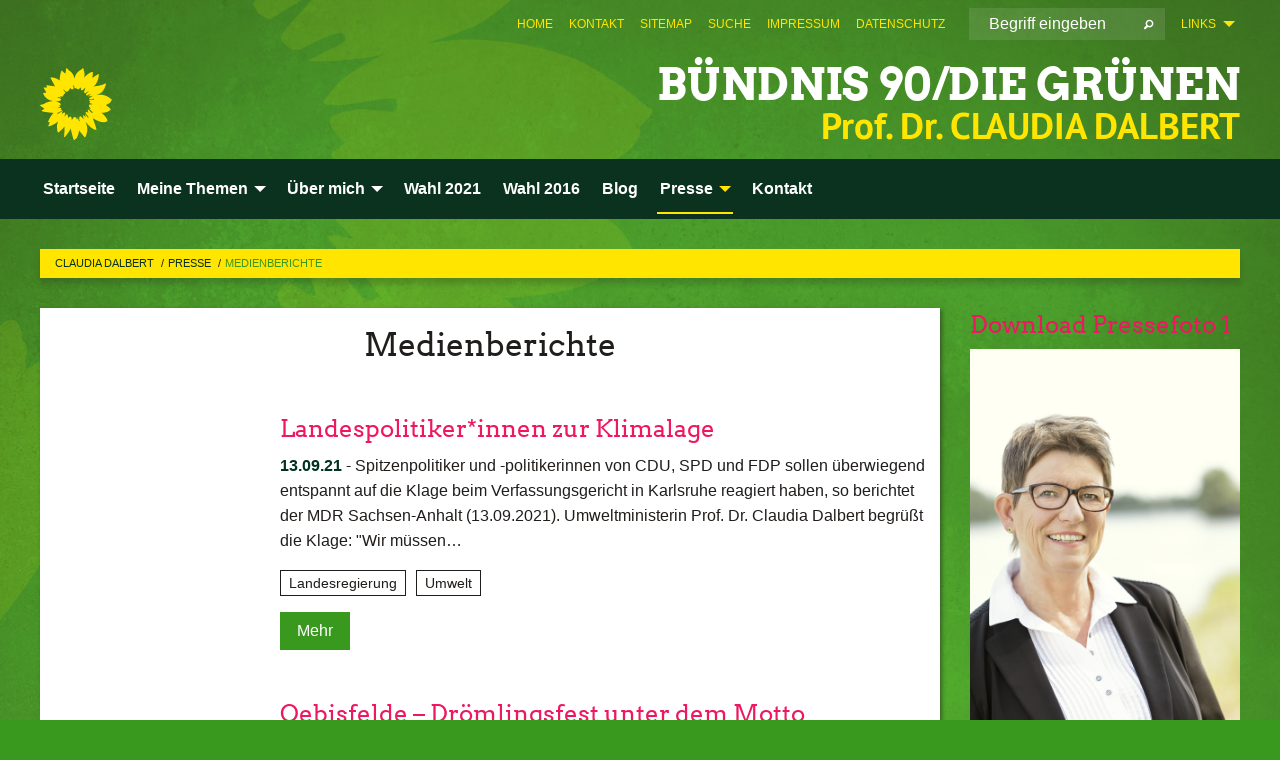

--- FILE ---
content_type: text/html; charset=utf-8
request_url: https://claudia-dalbert.de/presse/medienberichte/
body_size: 11767
content:
<!DOCTYPE html>
<html lang="de" class="no-js">
<head>

<meta charset="utf-8">
<!-- 
	TYPO3 GRÜNE is Open Source. See @ https://typo3-gruene.de. Developed by die-netzmacher.de and verdigado eG.

	This website is powered by TYPO3 - inspiring people to share!
	TYPO3 is a free open source Content Management Framework initially created by Kasper Skaarhoj and licensed under GNU/GPL.
	TYPO3 is copyright 1998-2026 of Kasper Skaarhoj. Extensions are copyright of their respective owners.
	Information and contribution at https://typo3.org/
-->


<link rel="shortcut icon" href="/typo3conf/ext/startgreen/Resources/Public/Css/buendnis-90-die-gruenen.ico" type="image/vnd.microsoft.icon">

<meta name="generator" content="TYPO3 CMS" />
<meta name="viewport" content="width=device-width, initial-scale=1.0" />
<meta name="twitter:card" content="summary" />

<link rel="stylesheet" type="text/css" href="/typo3temp/assets/compressed/merged-adf848e3db8a6cefcac8d6ec9b0a4900-804c1c0754dd6a29854e3a21786f4533.css?1764233028" media="all">
<link rel="stylesheet" type="text/css" href="/typo3temp/assets/compressed/2a1df348cd-bb560c40fe43101ed1242ef3cb16614e.css?1764233028" media="all">
<link rel="stylesheet" type="text/css" href="/typo3temp/assets/compressed/merged-6675afc5164493052fd4f5228f34e971-bda429dbda4bd052bfdbc953f17ef8cd.css?1764233032" media="all">
<link rel="stylesheet" type="text/css" href="/typo3temp/assets/compressed/merged-1ba18b692853e40a7c8bb780f22dce6d-f9e3b2d84d93f6fcf56c115a7ed9bcdd.css?1764233028" media="screen">
<link media="all" href="/typo3conf/ext/iconpack_fontawesome/Resources/Public/Vendor/fontawesome-free-6.7.2-web/css/fontawesome.min.css?1764232989" rel="stylesheet" type="text/css" >
<link media="all" href="/typo3conf/ext/iconpack_fontawesome/Resources/Public/Vendor/fontawesome-free-6.7.2-web/css/brands.min.css?1764232989" rel="stylesheet" type="text/css" >
<link media="all" href="/typo3conf/ext/iconpack/Resources/Public/Css/IconpackTransforms.min.css?1764232988" rel="stylesheet" type="text/css" >
<link media="all" href="/typo3conf/ext/iconpack_fontawesome/Resources/Public/Vendor/fontawesome-free-6.7.2-web/css/solid.min.css?1764232989" rel="stylesheet" type="text/css" >
<link media="all" href="/typo3conf/ext/iconpack_fontawesome/Resources/Public/Vendor/fontawesome-free-6.7.2-web/css/regular.min.css?1764232989" rel="stylesheet" type="text/css" >



<script src="/typo3temp/assets/compressed/merged-f3895373cb1973919102fde3e74a7ba4-f12dea195c88bd30a13ff3d121c1f12c.js?1764233029"></script>


<meta name="viewport" content="width=device-width, initial-scale=1.0" />
<!-- Tags added by EXT:seo_dynamic_tag -->
<title>Medienberichte – Claudia Dalbert</title>

<link rel="canonical" href="https://claudia-dalbert.de/presse/medienberichte"/>
</head>
<body id="bodyId-177544" class= "start__mixed_05_02_r layout-0 theme-2017007">
<!--[if lt IE 9]>
              <p class="browsehappy">You are using an <strong>outdated</strong> browser. Please <a href="http://browsehappy.com/">upgrade your browser</a> to improve your experience.</p>
            <![endif]-->
    <div id="startBox01" class="mixed">
  
  

    <div class="siteLineTop siteLineTopNavigation"><div class="siteLine container"><ul class="dropdown menu" data-dropdown-menu>
                    <li><a href="#">Links</a><ul class = "menu" ><li class="is-submenu-item is-dropdown-submenu-item"><a href="http://www.gruene-fraktion-sachsen-anhalt.de" target="_blank" rel="noreferrer">gruene-fraktion-sachsen-anhalt.de</a></li><li class="is-submenu-item is-dropdown-submenu-item"><a href="http://www.gruene-sachsen-anhalt.de" target="_blank" rel="noreferrer">gruene-sachsen-anhalt.de</a></li><li class="is-submenu-item is-dropdown-submenu-item"><a href="http://www.gruenejugend-lsa.de" target="_blank" rel="noreferrer">gruenejugend-lsa.de</a></li><li class="is-submenu-item is-dropdown-submenu-item"><a href="http://www.gruene-in-halle.de" target="_blank" rel="noreferrer">gruene-in-halle.de</a></li></ul></li>
                </ul>
		
			
				

    <form method="post" id="siteLineTopSearch" action="/meta-navigation/top/suche?tx__%5Baction%5D=&amp;tx__%5Bcontroller%5D=&amp;cHash=5632d7c1730a41e797f2b6b2d9e838ff">
<div>
<input type="hidden" name="__referrer[@extension]" value="" />
<input type="hidden" name="__referrer[@controller]" value="Standard" />
<input type="hidden" name="__referrer[@action]" value="searchbox" />
<input type="hidden" name="__referrer[arguments]" value="YTowOnt9695cb50dcaf552857aeb87f82ecc585fbfd935c9" />
<input type="hidden" name="__referrer[@request]" value="{&quot;@extension&quot;:null,&quot;@controller&quot;:&quot;Standard&quot;,&quot;@action&quot;:&quot;searchbox&quot;}395d39b5d95634f04b5bced5f513e5b3bdbf4747" />
<input type="hidden" name="__trustedProperties" value="{&quot;Query&quot;:1}295f3081fd33d6e8ed77dffce813704c167e7794" />
</div>

      
      <input placeholder="Begriff eingeben" type="text" name="Query" />
			<a class="siteLineTopSearchIcon" href="#" onclick="$(this).closest('form').submit()">
				<i class="fi-magnifying-glass"></i>
			</a>
		</form>
	
			
		
	
<ul class="side-nav vertical right" role="menu"><li role="menuitem"><a href="/startseite" title="Home">Home</a></li><li role="menuitem"><a href="/kontakt" title="Kontakt">Kontakt</a></li><li role="menuitem"><a href="/meta-navigation/top/sitemap" title="Sitemap">Sitemap</a></li><li role="menuitem"><a href="/meta-navigation/top/suche" title="Suche">Suche</a></li><li role="menuitem"><a href="/meta-navigation/top/impressum" title="Impressum">Impressum</a></li><li role="menuitem"><a href="/meta-navigation/top/datenschutz" title="Datenschutz">Datenschutz</a></li></ul>


</div></div>

<div class="header-wrapper">
  <div class="green-division logo-with-text"><div class="green-division-content container"><!-- start.structure.header.main.default.20.20.default //--><div class="logo"><a href="/startseite" title="BÜNDNIS 90/DIE GRÜNEN" class="icon-die-gruenen"><svg viewBox="0 0 16 16"><path d="M15.992 7.05153 C15.9857 7.00995 15.8807 6.97251 15.8107 6.91456 C15.5721 6.71562 14.7198 5.87686 13.0422 5.93118 C12.8299 5.93794 12.6363 5.95805 12.46 5.98797 C12.8173 5.87216 13.0022 5.80273 13.11 5.75996 C13.2399 5.70822 14.0961 5.4148 14.5568 3.91077 C14.5961 3.78247 14.7072 3.4724 14.6794 3.44884 C14.6454 3.41993 14.3574 3.47148 14.0664 3.64844 C13.7745 3.82596 12.7938 3.98077 12.6774 3.99936 C12.609 4.01034 12.321 3.96709 11.8909 4.193 C12.3756 3.69522 12.8899 2.98775 13.0281 1.99416 C13.0941 1.51777 13.0661 1.32364 13.0456 1.3249 C13.017 1.32697 13.0007 1.32725 12.9653 1.33769 C12.8572 1.36973 12.7478 1.46073 12.3911 1.69946 C12.0341 1.938 11.6559 2.20231 11.6559 2.20231 C11.6559 2.20231 11.7855 0.905189 11.7452 0.874878 C11.7057 0.845574 10.9691 0.852536 9.83867 2.11152 C9.83867 2.11152 9.96713 1.03314 9.75509 0.626385 C9.75509 0.626385 9.6964 0.332012 9.65024 0.178169 C9.62708 0.101187 9.56684 0.0198406 9.55685 0.0268305 C9.54504 0.0349805 9.44501 0.0516162 9.28439 0.235829 C9.03502 0.521414 7.87593 0.871034 7.68405 2.37074 C7.53884 1.76551 7.23059 0.956194 6.46987 0.546196 C6.0403 0.125606 5.84917 0 5.82712 0.010836 C5.80778 0.0206342 5.81615 0.207686 5.75086 0.628856 C5.67749 1.10094 5.61167 1.25033 5.61167 1.25033 C5.61167 1.25033 4.81455 0.549188 4.79382 0.528614 C4.75637 0.491712 4.27036 2.03107 4.41295 2.79966 C4.41295 2.79966 4.16064 2.60403 3.70159 2.36839 C3.18027 2.10057 2.30328 2.05423 2.30944 2.09553 C2.31995 2.16497 3.04944 3.5904 3.35659 4.09102 C3.35659 4.09102 1.3911 3.75327 1.42538 3.87619 C1.43673 3.91661 1.48374 3.99381 1.56136 4.32188 C1.56136 4.32188 0.789964 4.30504 0.800005 4.36895 C0.811056 4.44035 1.38478 5.38858 1.42889 5.44027 C1.42889 5.44027 0.832084 5.55563 0.706081 5.5625 C0.620706 5.56726 1.10475 6.90371 2.43158 7.23742 C2.63209 7.28784 2.82609 7.32532 3.01101 7.35116 C2.57604 7.34288 2.09499 7.43363 1.54222 7.63856 C1.54222 7.63856 1.22206 7.76314 1.05293 7.89713 C0.88358 8.03172 0.0414514 8.1733 0 8.29598 C0.0196574 8.38622 1.02869 9.07656 1.02869 9.07656 C1.02869 9.07656 0.437654 9.36533 0.396996 9.41957 C0.369159 9.45737 0.346631 9.49098 0.354019 9.50161 C0.36098 9.51179 0.400871 9.55894 0.503217 9.62272 C0.739596 9.76953 2.84368 9.98939 2.97328 9.93743 C3.10261 9.886 1.83028 11.3159 1.81065 12.0365 C1.81065 12.0365 2.01901 12.0514 2.13675 12.0611 C2.22697 12.0683 1.75318 12.9624 1.83901 12.9588 C2.41073 12.9348 3.35903 12.3816 3.53696 12.2541 C3.71476 12.1273 3.95794 11.9386 4.02298 11.8772 C4.08873 11.8157 3.60811 12.6746 3.80479 13.4301 C3.80479 13.4301 3.86728 14.0164 3.8707 14.1349 C3.87368 14.2528 4.04047 14.2533 4.03888 14.3321 C4.03728 14.4288 4.50232 13.965 4.72273 13.7865 C4.94308 13.6085 5.24252 13.2644 5.38739 13.0372 C5.53202 12.8109 5.40314 14.8132 5.34421 15.1983 C5.32511 15.3229 5.35347 15.3359 5.37328 15.3772 C5.37918 15.39 5.58492 15.2205 5.65011 15.1772 C5.74719 15.1126 6.75071 13.7631 6.814 13.4255 C6.814 13.4255 7.34912 15.7767 7.53065 16.0286 C7.56995 16.083 7.60274 16.144 7.62999 16.1016 C7.68326 16.0178 7.76314 15.798 7.82338 15.7798 C7.90067 15.7566 8.1267 15.7281 8.24545 15.393 C8.36449 15.0578 8.57838 14.7304 8.67876 13.8599 C8.67876 13.8599 9.8165 15.3106 9.96432 15.4456 C10.023 15.4993 10.3323 14.985 10.4682 14.159 C10.6048 13.3326 10.3113 12.2225 10.1259 12.1845 C10.1259 12.1845 10.0484 12.0625 10.264 12.1397 C10.3868 12.1839 10.8603 13.0056 11.9522 13.6296 C12.136 13.7346 12.5268 13.7364 12.5291 13.7295 C12.6169 13.4843 11.7599 11.242 11.7599 11.242 C11.7599 11.242 11.7812 11.2163 11.9538 11.2869 C12.1259 11.3578 13.7625 12.416 14.7551 11.92 C14.9565 11.8196 14.9681 11.7983 14.9681 11.7983 C15.0818 11.3095 14.2074 10.3852 13.6706 9.96559 C13.6706 9.96559 15.0806 9.90826 15.2968 9.53432 C15.2968 9.53432 15.5569 9.44074 15.6911 9.2554 C15.7143 9.22297 15.5391 8.90112 15.3358 8.75992 C14.8032 8.39077 14.688 8.25154 14.688 8.25154 C14.688 8.25154 14.8367 8.07179 15.0518 8.00419 C15.2669 7.93673 15.9621 7.50823 15.7763 7.29694 C15.7763 7.29694 16 7.1024 15.992 7.05153 M11.4293 7.02375 C11.2114 7.05956 10.6517 7.07226 11.1672 7.514 C11.1672 7.514 11.2626 7.52102 11.008 7.67104 C10.7535 7.82137 11.5752 7.91067 11.6723 8.01933 C11.7696 8.12905 10.858 8.00927 10.8757 8.28362 C10.8934 8.55841 10.7192 8.38494 11.3246 9.03147 C11.3246 9.03147 10.9609 8.947 10.9186 8.99805 C10.8757 9.04988 11.7151 9.74546 11.7098 9.94333 C11.7098 9.94333 11.5391 10.0618 11.4664 9.95832 C11.3937 9.85421 10.8864 9.2932 10.8042 9.27675 C10.7424 9.26467 10.6239 9.2932 10.569 9.40204 C10.569 9.40204 10.7908 9.9188 10.7215 9.93297 C10.6517 9.94733 10.305 9.70339 10.305 9.70339 C10.305 9.70339 10.0776 9.80351 10.1526 10.0095 C10.2265 10.2158 10.8448 10.9167 10.8094 10.9597 C10.8094 10.9597 10.7568 11.0749 10.677 11.0668 C10.5976 11.0583 10.1697 10.2844 10.0643 10.2547 C9.95887 10.2252 10.1872 10.9778 10.1872 10.9778 C10.1872 10.9778 9.80151 10.5716 9.69858 10.4867 C9.5961 10.4016 9.58083 10.5767 9.58083 10.5767 L9.69258 11.4355 C9.69258 11.4355 8.49067 9.6437 8.78468 11.7803 C8.78468 11.7803 8.7569 11.9013 8.71724 11.8974 C8.67722 11.8931 8.42181 11.1901 8.45107 10.9981 C8.48099 10.8056 8.24044 11.5309 8.24044 11.5309 C8.24044 11.5309 7.86355 10.0337 7.08304 11.568 C7.08304 11.568 7.02861 10.9885 6.90841 10.889 C6.78897 10.7897 6.68935 10.7362 6.65918 10.7544 C6.62958 10.7726 6.35334 11.0355 6.24541 11.0616 C6.13779 11.0872 6.33139 10.7141 6.17166 10.61 C6.17166 10.61 6.18596 10.5062 6.09314 10.357 C5.99991 10.2076 5.9102 10.2635 5.37234 10.8431 C5.37234 10.8431 5.59718 10.2932 5.59511 10.1033 C5.59357 9.91371 5.38419 9.8701 5.38419 9.8701 C5.38419 9.8701 4.99275 10.1676 4.87927 10.1309 C4.7651 10.0941 5.06663 9.72974 5.07193 9.62908 C5.07359 9.59728 5.02857 9.60954 5.02857 9.60954 C5.02857 9.60954 4.98165 9.57584 4.58843 9.80524 L3.95082 10.2108 C3.90397 10.1823 3.84138 10.1875 3.86052 10.0363 C3.8659 9.99266 5.05112 9.43538 4.99821 9.37687 C4.94563 9.31891 4.54951 9.22197 4.54951 9.22197 C4.54951 9.22197 4.79783 8.92241 4.7237 8.88939 C4.64973 8.85716 4.10865 8.81235 4.10865 8.81235 C4.10865 8.81235 4.01514 8.66371 4.03442 8.69306 C4.05229 8.72275 4.56359 8.61212 4.56359 8.61212 L4.22245 8.34414 C4.22245 8.34414 5.08519 8.19252 4.3237 7.73407 C4.04183 7.56464 3.74769 7.44859 3.42978 7.39117 C4.24198 7.43131 4.77921 7.22588 4.68805 6.92848 C4.68805 6.92848 4.66221 6.82055 3.85248 6.52481 C3.85248 6.52481 3.87506 6.42823 3.92906 6.41519 C3.98331 6.40214 4.82518 6.71033 4.76572 6.66084 C4.70567 6.61117 4.39746 6.26849 4.45302 6.27162 C4.50871 6.2741 4.90398 6.44131 5.03512 6.31835 C5.16071 6.20085 5.23963 5.98439 5.32213 5.93738 C5.40489 5.89028 5.10204 5.61016 5.5011 5.73911 C5.5011 5.73911 5.77153 5.58727 5.55842 5.33904 C5.34537 5.08996 4.66989 4.29122 5.7719 5.25563 C6.03541 5.48646 6.69471 4.78309 6.64046 4.40046 C6.64046 4.40046 6.90393 4.66603 6.95975 4.69439 C7.0155 4.72308 7.38434 4.76698 7.46818 4.63919 C7.50676 4.5803 7.33281 4.03583 7.44467 3.79623 C7.44467 3.79623 7.49167 3.79206 7.53589 3.84289 C7.58029 3.89416 7.58534 4.46218 7.78553 4.57008 C7.78553 4.57008 8.01021 4.4384 8.04815 4.34013 C8.08647 4.24166 7.98716 4.95393 8.66135 4.64663 C8.66135 4.64663 8.98948 4.35512 9.08369 4.34637 C9.17727 4.33762 9.01322 4.69266 9.09605 4.81881 C9.17945 4.94553 9.45564 5.03019 9.5434 4.87181 C9.63162 4.71386 10.0522 4.39787 10.0849 4.41056 C10.1176 4.4237 9.87092 5.08181 9.84258 5.14641 C9.80151 5.24051 9.77244 5.37981 9.77244 5.37981 C9.77244 5.37981 9.80469 5.5636 10.0344 5.61424 C10.0344 5.61424 10.4682 5.36084 10.9195 5.03189 C10.8722 5.08884 10.8245 5.14794 10.7763 5.21116 C10.7763 5.21116 10.1924 5.81098 10.1922 5.89778 C10.1929 5.98451 10.3924 6.17944 10.556 6.06918 C10.7197 5.95958 11.1148 5.7959 11.1493 5.82427 C11.1834 5.8525 11.2463 5.93365 11.1642 5.98116 C11.0818 6.02813 10.6222 6.26849 10.6222 6.26849 C10.6222 6.26849 11.1472 6.30443 11.7893 6.17458 C11.0942 6.45661 10.8533 6.8859 10.8595 6.92654 C10.88 7.06438 11.9602 6.78439 11.9899 6.8526 C12.1448 7.20437 11.6477 6.987 11.4293 7.02375"/></svg></a></div><div class="text"><h1><a href="/startseite" title="BÜNDNIS 90/DIE GRÜNEN" class="startFontLightOnDark bold">BÜNDNIS 90/DIE GRÜNEN</a></h1><h2>Prof. Dr. CLAUDIA DALBERT</h2></div></div></div>
		
        <div class="main-nav left">
  <div class="title-bar container responsive-menu-title-bar"
       data-responsive-toggle="responsive-menu"
       data-hide-for="large">
    
    <button type="button" data-toggle="responsive-menu">
      <span class="menu-icon" ></span>
    </button>
  </div>
  <nav class="top-bar container" id="responsive-menu">
    
    <ul class="vertical large-horizontal menu"
        data-responsive-menu="drilldown large-dropdown" data-parent-link="true">
      



	
		
				


		<li class="page-177507">
			



		
	<a href="/startseite">
		

		 
	



	Startseite

	</a>

	






	







				</li>
			
		
	
		
				


		<li class="page-177510">
			



		
	<a href="/meine-themen/landesregierung">
		

		 
	



	Meine Themen

	</a>

	






	



				
				
	<ul class="dropdown menu">
		
			
					


		<li class="page-195204">
			



		
	<a href="/meine-themen/landesregierung">
		

		 
	



	Landesregierung

	</a>

	






	







					</li>
				
			
		
			
					


		<li class="page-177864">
			



		
	<a href="/meine-themen/parlament">
		

		 
	



	Parlament

	</a>

	






	







					</li>
				
			
		
			
					


		<li class="page-177862">
			



		
	<a href="/meine-themen/umwelt">
		

		 
	



	Umwelt

	</a>

	






	







					</li>
				
			
		
			
					


		<li class="page-195228">
			



		
	<a href="/meine-themen/landwirtschaft">
		

		 
	



	Landwirtschaft

	</a>

	






	







					</li>
				
			
		
			
					


		<li class="page-195229">
			



		
	<a href="/meine-themen/energie">
		

		 
	



	Energie

	</a>

	






	







					</li>
				
			
		
			
					


		<li class="page-178103">
			



		
	<a href="/meine-themen/halle">
		

		 
	



	Halle

	</a>

	






	







					</li>
				
			
		
			
					


		<li class="page-177528">
			



		
	<a href="/meine-themen/bildung">
		

		 
	



	Bildung

	</a>

	






	







					</li>
				
			
		
			
					


		<li class="page-177863">
			



		
	<a href="/meine-themen/kultur">
		

		 
	



	Kultur

	</a>

	






	







					</li>
				
			
		
	</ul>

				
				</li>
			
		
	
		
				


		<li class="page-177480">
			



		
	<a href="/ueber-mich/vita">
		

		 
	



	Über mich

	</a>

	






	



				
				
	<ul class="dropdown menu">
		
			
					


		<li class="page-177483">
			



		
	<a href="/ueber-mich/vita">
		

		 
	



	Vita

	</a>

	






	







					</li>
				
			
		
			
					


		<li class="page-178113">
			



		
	<a href="/ueber-mich/videos">
		

		 
	



	Videos

	</a>

	






	



				
			
				
					
					
	<ul class="dropdown menu">
		
			
					


		<li class="page-227467">
			



		
	<a href="/ueber-mich/videos/video-archiv">
		

		 
	



	Video-Archiv

	</a>

	






	







					</li>
				
			
		
	</ul>

					
				
			
		
			
					


		<li class="page-180093">
			



		
	<a href="/ueber-mich/fotos">
		

		 
	



	Fotos

	</a>

	






	







					</li>
				
			
		
	</ul>

				
				</li>
			
		
	
		
				


		<li class="page-227251">
			



		
	<a href="/ltw-2021">
		

		 
	



	Wahl 2021

	</a>

	






	







				</li>
			
		
	
		
				


		<li class="page-190955">
			



		
	<a href="/wahl-2016">
		

		 
	



	Wahl 2016

	</a>

	






	







				</li>
			
		
	
		
				


		<li class="page-177530">
			



		
	<a href="/blog">
		

		 
	



	Blog

	</a>

	






	







				</li>
			
		
	
		
				


		<li class="page-177866 active">
			



		
	<a href="/presse/pressemitteilungen">
		

		 
	



	Presse

	</a>

	






	



				
				
	<ul class="dropdown menu">
		
			
					


		<li class="page-177516">
			



		
	<a href="/presse/pressemitteilungen">
		

		 
	



	Pressemitteilungen

	</a>

	






	







					</li>
				
			
		
			
					


		<li class="page-177544 active current">
			



		
	<a href="/presse/medienberichte">
		

		 
	



	Medienberichte

	</a>

	






	







					</li>
				
			
		
	</ul>

				
				</li>
			
		
	
		
				


		<li class="page-177871">
			



		
	<a href="/kontakt">
		

		 
	



	Kontakt

	</a>

	






	







				</li>
			
		
	






    </ul>
  </nav>
</div>

			
	

	


  <div class="breadcrumbs-wrapper container">
    <ul class="menu-breadcrumb breadcrumbs breadcrumbs--left">
      
        


		<li class="page-177391 active">
		



		
	<a href="/startseite">
		

		 
	



	Claudia Dalbert

	</a>

	






	





</li>
      
        


		<li class="page-177866 active">
		



		
	<a href="/presse/pressemitteilungen">
		

		 
	



	Presse

	</a>

	






	





</li>
      
        


		<li class="page-177544 active current">
		



		
	<a href="/presse/medienberichte">
		

		 
	



	Medienberichte

	</a>

	






	





</li>
      
    </ul>
  </div>






</div>

  
	
	
  <div id="maincontent" class="maincontent container">
		<div class="row main">
			<div class="small-12 medium-8 large-9 columns maincontentmain main">
				<!--content-->
				<!--TYPO3SEARCH_begin-->
    

            <div id="c540313" class="frame frame-default frame-type-text frame-layout-0">
                
                
                    



                
                
                    
  

    
    

    
      <header>
			
        
        

	
			
				

	
			<h1 class="ce-headline-center">
				
				Medienberichte
			</h1>
		




			
		




        
          
    



  
        
        



      </header>
    
  

  

  




                
                

    


                
                    



                
                
                    



                
            </div>

        


    

            <div id="c872451" class="frame frame-default frame-type-list frame-layout-0">
                
                
                    



                
                
                    
  

    
    

    
  

  

  




                
                

    
        <div id="x872451" class="xBlog xBlogMain list news"><div class="row"><div class="columns small-12 col-sm-12"><div class="xBlogItem i1"><div class="row"><div class="marginal left columns small-12 medium-3 large-3 col-sm-12 col-md-3 col-lg-3"><figure><a href="/presse/medienberichte/volltext-presseberichte/landespolitikerinnen-zur-klimalage" class="xblog_ljchabjug"></a></figure></div><div class="main right columns small-12 medium-9 large-9 col-sm-12 col-md-9 col-lg-9"><h2><a href="/presse/medienberichte/volltext-presseberichte/landespolitikerinnen-zur-klimalage">
	Landespolitiker*innen zur Klimalage
</a></h2><p class="short"><a href="/presse/medienberichte/volltext-presseberichte/landespolitikerinnen-zur-klimalage"><span class="xblog-meta"><span class="datetime">13.09.21</span><span class="xblog-dash"> - </span></span>


	Spitzenpolitiker und -politikerinnen von CDU, SPD und FDP sollen überwiegend entspannt auf die Klage beim Verfassungsgericht in Karlsruhe reagiert haben, so berichtet der MDR Sachsen-Anhalt (13.09.2021).&nbsp;Umweltministerin Prof. Dr. Claudia&nbsp;Dalbert begrüßt die Klage: "Wir müssen&hellip;
		
			
		
	



		
	</a></p><p class="category"><span class="item"><a href="/presse/medienberichte/kategorie/landesregierung">
	Landesregierung
</a></span><span class="item"><span class="devider">| </span><a href="/presse/medienberichte/kategorie/umwelt-50">
	Umwelt
</a></span></p><p class="details bottom"><a href="/presse/medienberichte/volltext-presseberichte/landespolitikerinnen-zur-klimalage" class="button small">
	
        Mehr
      
</a></p></div></div></div></div></div><div class="row"><div class="columns small-12 col-sm-12"><div class="xBlogItem i2"><div class="row"><div class="marginal left columns small-12 medium-3 large-3 col-sm-12 col-md-3 col-lg-3"><figure><a href="/presse/medienberichte/volltext-presseberichte/oebisfelde-droemlingsfest-unter-dem-motto-original-regional" class="xblog_ljchabjug"></a></figure></div><div class="main right columns small-12 medium-9 large-9 col-sm-12 col-md-9 col-lg-9"><h2><a href="/presse/medienberichte/volltext-presseberichte/oebisfelde-droemlingsfest-unter-dem-motto-original-regional">
	Oebisfelde – Drömlingsfest unter dem Motto&hellip;</a></h2><p class="short"><a href="/presse/medienberichte/volltext-presseberichte/oebisfelde-droemlingsfest-unter-dem-motto-original-regional"><span class="xblog-meta"><span class="datetime">12.09.21</span><span class="xblog-dash"> - </span></span>


	Die Oebisfelder haben bewiesen, dass das Drömlingsfest auch in Corona-Zeiten funktioniere, so berichtet die Volksstimme (12.09.2021).&nbsp;Fred Braumann, Leiter der Biosphärenreservatsverwaltung, Beiratsvorsitzender Gerhard Reinecke und Umweltministerin Prof. Dr. Claudia Dalbert&hellip;
		
			
		
	



		
	</a></p><p class="category"><span class="item"><a href="/presse/medienberichte/kategorie/landesregierung">
	Landesregierung
</a></span><span class="item"><span class="devider">| </span><a href="/presse/medienberichte/kategorie/umwelt-50">
	Umwelt
</a></span></p><p class="details bottom"><a href="/presse/medienberichte/volltext-presseberichte/oebisfelde-droemlingsfest-unter-dem-motto-original-regional" class="button small">
	
        Mehr
      
</a></p></div></div></div></div></div><div class="row"><div class="columns small-12 col-sm-12"><div class="xBlogItem i3"><div class="row"><div class="marginal left columns small-12 medium-3 large-3 col-sm-12 col-md-3 col-lg-3"><figure><a href="/presse/medienberichte/volltext-presseberichte/hochwasserschutz-in-sachsen-anhalt-erfolg-der-sich-sehen-lassen-kann" class="xblog_ljchabjug"></a></figure></div><div class="main right columns small-12 medium-9 large-9 col-sm-12 col-md-9 col-lg-9"><h2><a href="/presse/medienberichte/volltext-presseberichte/hochwasserschutz-in-sachsen-anhalt-erfolg-der-sich-sehen-lassen-kann">
	Hochwasserschutz in Sachsen-Anhalt: Erfolg, der&hellip;</a></h2><p class="short"><a href="/presse/medienberichte/volltext-presseberichte/hochwasserschutz-in-sachsen-anhalt-erfolg-der-sich-sehen-lassen-kann"><span class="xblog-meta"><span class="datetime">12.09.21</span><span class="xblog-dash"> - </span></span>


	Im Zeitraum von 2002 bis 2020 wurden rund 1,44 Milliarden Euro in den Hochwasserschutz investiert, so berichtet der HallAnzeiger (12.09.2021, stk/lsa).

		
			
		
	



		
	</a></p><p class="category"><span class="item"><a href="/presse/medienberichte/kategorie/landesregierung">
	Landesregierung
</a></span><span class="item"><span class="devider">| </span><a href="/presse/medienberichte/kategorie/umwelt-50">
	Umwelt
</a></span></p><p class="details bottom"><a href="/presse/medienberichte/volltext-presseberichte/hochwasserschutz-in-sachsen-anhalt-erfolg-der-sich-sehen-lassen-kann" class="button small">
	
        Mehr
      
</a></p></div></div></div></div></div><div class="row"><div class="columns small-12 col-sm-12"><div class="xBlogItem i4"><div class="row"><div class="marginal left columns small-12 medium-3 large-3 col-sm-12 col-md-3 col-lg-3"><figure><a href="/presse/medienberichte/volltext-presseberichte/schweinehochhaus-null-tierwohl-dafuer-maximaler-profit" class="xblog_ljchabjug"></a></figure></div><div class="main right columns small-12 medium-9 large-9 col-sm-12 col-md-9 col-lg-9"><h2><a href="/presse/medienberichte/volltext-presseberichte/schweinehochhaus-null-tierwohl-dafuer-maximaler-profit">
	Schweinehochhaus – null Tierwohl, dafür&hellip;</a></h2><p class="short"><a href="/presse/medienberichte/volltext-presseberichte/schweinehochhaus-null-tierwohl-dafuer-maximaler-profit"><span class="xblog-meta"><span class="datetime">12.09.21</span><span class="xblog-dash"> - </span></span>


	Einem Bericht des Tagesspiegels (12.09.2021) zufolge stehe das sogenannte Schweinehochhaus in Maasdorf seit drei Jahren leer. Agrarministerin Prof Dr. Claudia Dalbert gebe zu bedenken: „Die Tierhaltung muss am Tierwohl ausgerichtet sein.“ Das hieße für die Schweinehaltung&hellip;
		
			
		
	



		
	</a></p><p class="category"><span class="item"><a href="/presse/medienberichte/kategorie/landesregierung">
	Landesregierung
</a></span><span class="item"><span class="devider">| </span><a href="/presse/medienberichte/kategorie/landwirtschaft-24">
	Landwirtschaft
</a></span></p><p class="details bottom"><a href="/presse/medienberichte/volltext-presseberichte/schweinehochhaus-null-tierwohl-dafuer-maximaler-profit" class="button small">
	
        Mehr
      
</a></p></div></div></div></div></div><div class="row"><div class="columns small-12 col-sm-12"><div class="xBlogItem i5"><div class="row"><div class="marginal left columns small-12 medium-3 large-3 col-sm-12 col-md-3 col-lg-3"><figure><a href="/presse/medienberichte/volltext-presseberichte/seit-2002-rund-144-milliarden-euro-fuer-hochwasserschutz" class="xblog_ljchabjug"></a></figure></div><div class="main right columns small-12 medium-9 large-9 col-sm-12 col-md-9 col-lg-9"><h2><a href="/presse/medienberichte/volltext-presseberichte/seit-2002-rund-144-milliarden-euro-fuer-hochwasserschutz">
	Seit 2002: Rund 1,44 Milliarden Euro für&hellip;</a></h2><p class="short"><a href="/presse/medienberichte/volltext-presseberichte/seit-2002-rund-144-milliarden-euro-fuer-hochwasserschutz"><span class="xblog-meta"><span class="datetime">07.09.21</span><span class="xblog-dash"> - </span></span>


	Die Schwerpunkte der Hochwasserschutzkonzeption des Landes bis 2020 seien weitgehend umgesetzt worden. Dazu gehörten Deichsanierungen, die Berechnung von Deichbruchszenarien, die Modernisierung der Hochwasservorhersage und die Sicherung von Überschwemmungsgebieten. Die Berichte&hellip;
		
			
		
	



		
	</a></p><p class="category"><span class="item"><a href="/presse/medienberichte/kategorie/landesregierung">
	Landesregierung
</a></span><span class="item"><span class="devider">| </span><a href="/presse/medienberichte/kategorie/umwelt-50">
	Umwelt
</a></span></p><p class="details bottom"><a href="/presse/medienberichte/volltext-presseberichte/seit-2002-rund-144-milliarden-euro-fuer-hochwasserschutz" class="button small">
	
        Mehr
      
</a></p></div></div></div></div></div><div class="row"><div class="columns small-12 col-sm-12"><div class="xBlogItem i6"><div class="row"><div class="marginal left columns small-12 medium-3 large-3 col-sm-12 col-md-3 col-lg-3"><figure><a href="/presse/medienberichte/volltext-presseberichte/bericht-zur-umsetzung-des-klima-und-energiekonzeptes" class="xblog_ljchabjug"></a></figure></div><div class="main right columns small-12 medium-9 large-9 col-sm-12 col-md-9 col-lg-9"><h2><a href="/presse/medienberichte/volltext-presseberichte/bericht-zur-umsetzung-des-klima-und-energiekonzeptes">
	Bericht zur Umsetzung des Klima- und&hellip;</a></h2><p class="short"><a href="/presse/medienberichte/volltext-presseberichte/bericht-zur-umsetzung-des-klima-und-energiekonzeptes"><span class="xblog-meta"><span class="datetime">07.09.21</span><span class="xblog-dash"> - </span></span>


	Die Landesregierung von Sachsen-Anhalt habe&nbsp;den jährlichen Sachstandsbericht zur Umsetzung und zum Monitoring des Klima- und Energiekonzeptes Sachsen-Anhalt (KEK) sowie zur Arbeit des wissenschaftlichen Beirates zur Kenntnis genommen, so berichtet DuBistHalle.de&hellip;
		
			
		
	



		
	</a></p><p class="category"><span class="item"><a href="/presse/medienberichte/kategorie/energie-39">
	Energie
</a></span><span class="item"><span class="devider">| </span><a href="/presse/medienberichte/kategorie/landesregierung">
	Landesregierung
</a></span></p><p class="details bottom"><a href="/presse/medienberichte/volltext-presseberichte/bericht-zur-umsetzung-des-klima-und-energiekonzeptes" class="button small">
	
        Mehr
      
</a></p></div></div></div></div></div><div class="row"><div class="columns small-12 col-sm-12"><div class="xBlogItem i7"><div class="row"><div class="marginal left columns small-12 medium-3 large-3 col-sm-12 col-md-3 col-lg-3"><figure><a href="/presse/medienberichte/volltext-presseberichte/halle-ist-bald-ministerlos-was-bedeutet-das-fuer-die-stadt" class="xblog_ljchabjug"></a></figure></div><div class="main right columns small-12 medium-9 large-9 col-sm-12 col-md-9 col-lg-9"><h2><a href="/presse/medienberichte/volltext-presseberichte/halle-ist-bald-ministerlos-was-bedeutet-das-fuer-die-stadt">
	Halle ist bald ministerlos - Was bedeutet das&hellip;</a></h2><p class="short"><a href="/presse/medienberichte/volltext-presseberichte/halle-ist-bald-ministerlos-was-bedeutet-das-fuer-die-stadt"><span class="xblog-meta"><span class="datetime">02.09.21</span><span class="xblog-dash"> - </span></span>


	Einem Bericht der Mitteldeutschen Zeitung (02.09.2021) zufolge scheiden mit Marco Tullner und Claudia Dalbert lokale Politiker aus der Landesregierung aus. Ersatz gebe es bisher nicht.

		
			
		
	



		
	</a></p><p class="category"><span class="item"><a href="/presse/medienberichte/kategorie/landesregierung">
	Landesregierung
</a></span></p><p class="details bottom"><a href="/presse/medienberichte/volltext-presseberichte/halle-ist-bald-ministerlos-was-bedeutet-das-fuer-die-stadt" class="button small">
	
        Mehr
      
</a></p></div></div></div></div></div><div class="row"><div class="columns small-12 col-sm-12"><div class="xBlogItem i8"><div class="row"><div class="marginal left columns small-12 medium-3 large-3 col-sm-12 col-md-3 col-lg-3"><figure><a href="/presse/medienberichte/volltext-presseberichte/landgrabbing-bodenspekulationen-durch-investoren" class="xblog_ljchabjug"></a></figure></div><div class="main right columns small-12 medium-9 large-9 col-sm-12 col-md-9 col-lg-9"><h2><a href="/presse/medienberichte/volltext-presseberichte/landgrabbing-bodenspekulationen-durch-investoren">
	Landgrabbing – Bodenspekulationen durch&hellip;</a></h2><p class="short"><a href="/presse/medienberichte/volltext-presseberichte/landgrabbing-bodenspekulationen-durch-investoren"><span class="xblog-meta"><span class="datetime">01.09.21</span><span class="xblog-dash"> - </span></span>


	Seit dem Jahr 2007 haben sich die Preise für Ackerböden&nbsp;fast verdoppelt, in den ostdeutschen Bundesländern müsse teilweise sogar der vierfache Preis für einen Hektar gezahlt werden. Das sei jedoch zu viel für viele kleine Betriebe, die aufgrund der niedrigen Preise für ihre&hellip;
		
			
		
	



		
	</a></p><p class="category"><span class="item"><a href="/presse/medienberichte/kategorie/landesregierung">
	Landesregierung
</a></span><span class="item"><span class="devider">| </span><a href="/presse/medienberichte/kategorie/landwirtschaft-24">
	Landwirtschaft
</a></span></p><p class="details bottom"><a href="/presse/medienberichte/volltext-presseberichte/landgrabbing-bodenspekulationen-durch-investoren" class="button small">
	
        Mehr
      
</a></p></div></div></div></div></div><div class="row"><div class="columns small-12 col-sm-12"><div class="xBlogItem i9"><div class="row"><div class="marginal left columns small-12 medium-3 large-3 col-sm-12 col-md-3 col-lg-3"><figure><a href="/presse/medienberichte/volltext-presseberichte/wertvoller-boden-in-gefahr-stendal-kritisiert-flutflaechen-bau" class="xblog_ljchabjug"></a></figure></div><div class="main right columns small-12 medium-9 large-9 col-sm-12 col-md-9 col-lg-9"><h2><a href="/presse/medienberichte/volltext-presseberichte/wertvoller-boden-in-gefahr-stendal-kritisiert-flutflaechen-bau">
	Wertvoller Boden in Gefahr – Stendal kritisiert&hellip;</a></h2><p class="short"><a href="/presse/medienberichte/volltext-presseberichte/wertvoller-boden-in-gefahr-stendal-kritisiert-flutflaechen-bau"><span class="xblog-meta"><span class="datetime">28.08.21</span><span class="xblog-dash"> - </span></span>


	Einem Bericht der AZ-Online (28.08.2021) seien&nbsp;ein Jahr nach der Stippvisite von Umweltministerin Prof. Dr. Claudia Dalbert im ostelbischen Klietz zum Thema „Mehr Raum für Flüsse“ die Existenzsorgen der Scharlibber Landwirtin Ute Panther bei einem Ackerrandgespräch des&hellip;
		
			
		
	



		
	</a></p><p class="category"><span class="item"><a href="/presse/medienberichte/kategorie/landesregierung">
	Landesregierung
</a></span><span class="item"><span class="devider">| </span><a href="/presse/medienberichte/kategorie/umwelt-50">
	Umwelt
</a></span></p><p class="details bottom"><a href="/presse/medienberichte/volltext-presseberichte/wertvoller-boden-in-gefahr-stendal-kritisiert-flutflaechen-bau" class="button small">
	
        Mehr
      
</a></p></div></div></div></div></div><div class="row"><div class="columns small-12 col-sm-12"><div class="xBlogItem i10"><div class="row"><div class="marginal left columns small-12 medium-3 large-3 col-sm-12 col-md-3 col-lg-3"><figure><a href="/presse/medienberichte/volltext-presseberichte/claudia-dalbert-und-ihre-zeit-als-gruene-umweltministerin" class="xblog_ljchabjug"></a></figure></div><div class="main right columns small-12 medium-9 large-9 col-sm-12 col-md-9 col-lg-9"><h2><a href="/presse/medienberichte/volltext-presseberichte/claudia-dalbert-und-ihre-zeit-als-gruene-umweltministerin">
	Claudia Dalbert und ihre Zeit als grüne&hellip;</a></h2><p class="short"><a href="/presse/medienberichte/volltext-presseberichte/claudia-dalbert-und-ihre-zeit-als-gruene-umweltministerin"><span class="xblog-meta"><span class="datetime">12.08.21</span><span class="xblog-dash"> - </span></span>


	Wenn Prof. Dr. Claudia Dalbert über ihren Job spricht, dann versuche&nbsp;sie in diesen Tagen oft zu lächeln. "Eine Ministerin", sagt sie, "müsse Kompromisse für viele suchen." Widerstand sei da nicht immer das schlechteste Zeichen. So zumindest blicke&nbsp;Sachsen-Anhalts amtierende&hellip;
		
			
		
	



		
	</a></p><p class="category"><span class="item"><a href="/presse/medienberichte/kategorie/landesregierung">
	Landesregierung
</a></span><span class="item"><span class="devider">| </span><a href="/presse/medienberichte/kategorie/landwirtschaft-24">
	Landwirtschaft
</a></span></p><p class="details bottom"><a href="/presse/medienberichte/volltext-presseberichte/claudia-dalbert-und-ihre-zeit-als-gruene-umweltministerin" class="button small">
	
        Mehr
      
</a></p></div></div></div></div></div></div><div class="columns col-sm-12 xBlogPaging bottom"><ul class="pagination text-center"><li class="unavailable"><a>&lt;&lt;</a></li><li class="unavailable"><a>&lt;</a></li><li class="current"><a href="/presse/medienberichte">1</a></li><li><a href="/presse/medienberichte/seite-1">2</a></li><li><a href="/presse/medienberichte/seite-2">3</a></li><li><a href="/presse/medienberichte/seite-3">4</a></li><li><a href="/presse/medienberichte/seite-4">5</a></li><li><a href="/presse/medienberichte/seite-5">6</a></li><li><a href="/presse/medienberichte/seite-6">7</a></li><li><a href="/presse/medienberichte/seite-7">8</a></li><li><a href="/presse/medienberichte/seite-8">9</a></li><li><a href="/presse/medienberichte/seite-9">10</a></li><li><a href="/presse/medienberichte/seite-1">&gt;</a></li><li><a href="/presse/medienberichte/seite-174">&gt;&gt;</a></li></ul></div>

    


                
                    



                
                
                    



                
            </div>

        

<!--TYPO3SEARCH_end-->
				<!--/content-->
			</div>
			<div class="small-12 medium-4 large-3 columns maincontentright right">
				<!--TYPO3SEARCH_begin-->
    

            <div id="c591302" class="frame frame-default frame-type-textpic frame-layout-0">
                
                
                    



                
                
		
			
  

    
    
        
      

    
      <header>
			
        
          
    



  
        
        

	
			
				

	
			<h1 class="">
				
				<a href="/userspace/SA/claudia_dalbert/Bilder/Presse_Hochaufloesend/_MG_6071bea_print_maxsize_300DPI_AdobeRGB.jpg">Download Pressefoto 1</a>
			</h1>
		




			
		




        
        



      </header>
    
  

  

  




		
	
                
    
      

    
		
		

		<div class="ce-textpic ce-center ce-above">
			
				
	
		 
		
				 
					
		<div class="xBlog8273123 ce-gallery" data-ce-columns="1" data-ce-images="1">
			
				<div class="ce-outer">
					<div class="ce-inner">
      
						
							<div class="ce-row">
								
									
										
												<div class="ce-column">
	

    


<figure>
  
      
          <a href="/userspace/_processed_/a/4/csm_Claudia_Dalbert_-_Ministerin_fuer_Umwelt__Landwirtschaft_und_Energie__1__f9c4407047.png" class="jnlightbox" rel="lightbox[lb591302]" data-lightbox="lightbox-591302">
            






<img class="image-embed-item xblog_faFJGizt" src="/userspace/_processed_/a/4/csm_Claudia_Dalbert_-_Ministerin_fuer_Umwelt__Landwirtschaft_und_Energie__1__26307d64d9.png" width="1200" height="1800" loading="lazy" alt="" />



          </a>
        
    
  







  <figcaption class="image-caption xblog@98rzohfc">
     
  </figcaption>




</figure>

	


</div>

											
									
								
							</div>
						
			
					</div>
				</div>
			
		</div>
	


			

      <div class="ce-bodytext">
        
          

        
        
        
        
      </div>

			
		</div>

      


  
                
                    



                
                
                    



                
            </div>

        


    

            <div id="c591304" class="frame frame-default frame-type-textpic frame-layout-0">
                
                
                    



                
                
		
			
  

    
    
        
      

    
      <header>
			
        
          
    



  
        
        

	
			
				

	
			<h1 class="">
				
				<a href="/userspace/SA/claudia_dalbert/Bilder/Presse_Hochaufloesend/_MG_6084bea_print_maxsize_300DPI_AdobeRGB.jpg">Download Pressefoto 2</a>
			</h1>
		




			
		




        
        



      </header>
    
  

  

  




		
	
                
    
      

    
		
		

		<div class="ce-textpic ce-center ce-above">
			
				
	
		 
		
				 
					
		<div class="xBlog8273123 ce-gallery" data-ce-columns="1" data-ce-images="1">
			
				<div class="ce-outer">
					<div class="ce-inner">
      
						
							<div class="ce-row">
								
									
										
												<div class="ce-column">
	

    


<figure>
  
      
          <a href="/userspace/_processed_/a/c/csm_Claudia_Dalbert_-_Ministerin_fuer_Umwelt__Landwirtschaft_und_Energie__2__df8d1f806c.png" class="jnlightbox" rel="lightbox[lb591304]" data-lightbox="lightbox-591304">
            






<img class="image-embed-item xblog_faFJGizt" src="/userspace/_processed_/a/c/csm_Claudia_Dalbert_-_Ministerin_fuer_Umwelt__Landwirtschaft_und_Energie__2__4b952ed645.png" width="1200" height="1800" loading="lazy" alt="" />



          </a>
        
    
  







  <figcaption class="image-caption xblog@98rzohfc">
     
  </figcaption>




</figure>

	


</div>

											
									
								
							</div>
						
			
					</div>
				</div>
			
		</div>
	


			

      <div class="ce-bodytext">
        
          

        
        
        
        
      </div>

			
		</div>

      


  
                
                    



                
                
                    



                
            </div>

        

<!--TYPO3SEARCH_end--><!-- startpagecontent start -->
    

            <div id="c540232" class="frame frame-default frame-type-image frame-layout-0">
                
                
                    



                
                
                    
  

    
    
        
      

    
  

  

  




                
                

    <div class="ce-image ce-center ce-above">
        
	
		 
		
				 
					
		<div class="xBlog8273123 ce-gallery" data-ce-columns="1" data-ce-images="1">
			
				<div class="ce-outer">
					<div class="ce-inner">
      
						
							<div class="ce-row">
								
									
										
												<div class="ce-column">
	

    


<figure>
  
      <a href="/twitter">
        






<img class="image-embed-item xblog_faFJGizt" src="/userspace/SA/claudia_dalbert/Bilder/Icons/Icon_Twitter.png" width="313" height="243" loading="lazy" alt="" />



      </a>
    
  







  <figcaption class="image-caption xblog@98rzohfc">
     
  </figcaption>




</figure>

	


</div>

											
									
								
							</div>
						
			
					</div>
				</div>
			
		</div>
	


    </div>


                
                    



                
                
                    



                
            </div>

        


    

            <div id="c540231" class="frame frame-default frame-type-image frame-layout-0">
                
                
                    



                
                
                    
  

    
    
        
      

    
  

  

  




                
                

    <div class="ce-image ce-center ce-above">
        
	
		 
		
				 
					
		<div class="xBlog8273123 ce-gallery" data-ce-columns="1" data-ce-images="1">
			
				<div class="ce-outer">
					<div class="ce-inner">
      
						
							<div class="ce-row">
								
									
										
												<div class="ce-column">
	

    


<figure>
  
      <a href="/facebook">
        






<img class="image-embed-item xblog_faFJGizt" src="/userspace/_processed_/2/b/csm_Icon_Facebook_fef1ea7f3b.png" width="225" height="174" loading="lazy" alt="" />



      </a>
    
  







  <figcaption class="image-caption xblog@98rzohfc">
     
  </figcaption>




</figure>

	


</div>

											
									
								
							</div>
						
			
					</div>
				</div>
			
		</div>
	


    </div>


                
                    



                
                
                    



                
            </div>

        


    

            <div id="c558106" class="frame frame-default frame-type-image frame-layout-0">
                
                
                    



                
                
                    
  

    
    
        
      

    
  

  

  




                
                

    <div class="ce-image ce-right ce-intext">
        
	
		 
		
				 
					
		<div class="xBlog8273123 ce-gallery" data-ce-columns="1" data-ce-images="1">
			
						
							<div class="ce-row">
								
									
										
												<div class="ce-column">
	

    


<figure>
  
      <a href="/instagram">
        






<img class="image-embed-item xblog_faFJGizt" src="/userspace/_processed_/b/c/csm_Icon_Instagram_d523e2372d.png" width="300" height="232" loading="lazy" alt="" />



      </a>
    
  







  <figcaption class="image-caption xblog@98rzohfc">
     
  </figcaption>




</figure>

	


</div>

											
									
								
							</div>
						
			
		</div>
	


    </div>


                
                    



                
                
                    



                
            </div>

        


    

            <div id="c698271" class="frame frame-default frame-type-image frame-layout-0">
                
                
                    



                
                
                    
  

    
    
        
      

    
  

  

  




                
                

    <div class="ce-image ce-center ce-above">
        
	
		 
		
				 
					
		<div class="xBlog8273123 ce-gallery" data-ce-columns="1" data-ce-images="1">
			
				<div class="ce-outer">
					<div class="ce-inner">
      
						
							<div class="ce-row">
								
									
										
												<div class="ce-column">
	

    


<figure>
  
      <a href="/ueber-mich/vita/schriften" title="Hier finden Sie veröffentlichte Schriften von Claudia Dalbert.">
        






<img class="image-embed-item xblog_faFJGizt" title="Hier finden Sie veröffentlichte Schriften von Claudia Dalbert." alt="Hier finden Sie veröffentlichte Schriften von Claudia Dalbert." src="/userspace/SA/claudia_dalbert/Bilder/Icons/Icon_Schriften.png" width="225" height="174" loading="lazy" />



      </a>
    
  







  <figcaption class="image-caption xblog@98rzohfc">
     
  </figcaption>




</figure>

	


</div>

											
									
								
							</div>
						
			
					</div>
				</div>
			
		</div>
	


    </div>


                
                    



                
                
                    



                
            </div>

        

<!-- startpagecontent end --><!-- bundescontent start -->
    

            <div id="c886386" class="frame frame-default frame-type-list frame-layout-0">
                
                
                    



                
                
                    
  

    
    
        
      

    
      <header>
			
        
          
    



  
        
        

	
			
				

	
			<h1 class="">
				
				GRUENE.DE News
			</h1>
		




			
		




        
        



      </header>
    
  

  

  




                
                

    
        <div class="tx-rssdisplay">
	
	<h2>
		<a href="" target='_blank'>Neues</a>
	</h2>

	<ul class="tx-rssdisplay-list">
		
			<li class="tx-rssdisplay-item">
				<span class="tx-rssdisplay-item-title">
					
							<a href="https://www.gruene.de/artikel/wir-haben-es-satt-schwarz-rot-macht-politik-fuer-agrarkonzerne">
								Wir haben es satt: Schwarz-Rot macht Politik für Agrarkonzerne
							</a>
						
				</span>
				<p class="tx-rssdisplay-item-description">
					
						Die Verlierer der Landwirtschaftspolitik von Agrarminister Alois Rainer sind kleinere Landwirtschaftsbetriebe, aber auch wir als&nbsp;[...]
				</p>
			</li>
		
			<li class="tx-rssdisplay-item">
				<span class="tx-rssdisplay-item-title">
					
							<a href="https://www.gruene.de/artikel/baden-wuerttemberg-stabil-in-bewegten-zeiten">
								Baden-Württemberg: Stabil in bewegten Zeiten
							</a>
						
				</span>
				<p class="tx-rssdisplay-item-description">
					
						Am 8. März wählt Baden-Württemberg einen neuen Landtag. Als Nachfolger von Winfried Kretschmann als Ministerpräsidenten von Baden-Württemberg&nbsp;[...]
				</p>
			</li>
		
			<li class="tx-rssdisplay-item">
				<span class="tx-rssdisplay-item-title">
					
							<a href="https://www.gruene.de/artikel/angriff-auf-venezuela-erneuerbare-energien-machen-die-welt-sicherer">
								Angriff auf Venezuela: Erneuerbare Energien machen die Welt sicherer
							</a>
						
				</span>
				<p class="tx-rssdisplay-item-description">
					
						Was in Venezuela passiert, zeigt: Die noch immer weltweit hohe Abhängigkeit von fossilen Energieträgern ist ein globales Sicherheitsrisiko.&nbsp;[...]
				</p>
			</li>
		
	</ul>

</div>
    


                
                    



                
                
                    



                
            </div>

        


    

            <div id="c481229" class="frame frame-default frame-type-image frame-layout-0">
                
                
                    



                
                
                    
  

    
    
        
      

    
  

  

  




                
                

    <div class="ce-image ce-center ce-above">
        
	
		 
		
				 
					
		<div class="xBlog8273123 ce-gallery" data-ce-columns="1" data-ce-images="1">
			
				<div class="ce-outer">
					<div class="ce-inner">
      
						
							<div class="ce-row">
								
									
										
												<div class="ce-column">
	

    


<figure>
  
      <a href="https://www.gruene.de/mitglied-werden" target="_blank" rel="noreferrer">
        






<img class="image-embed-item xblog_faFJGizt" alt="Partei ergreifen. Jetzt Mitgliedsantrag ausfüllen" src="/userspace/BV/BGS_Redaktion/Banner_2023/Banner_ParteiErgreifen_340x400px_96dpi.jpg" width="453" height="533" loading="lazy" />



      </a>
    
  







  <figcaption class="image-caption xblog@98rzohfc">
     
  </figcaption>




</figure>

	


</div>

											
									
								
							</div>
						
			
					</div>
				</div>
			
		</div>
	


    </div>


                
                    



                
                
                    



                
            </div>

        

<!-- bundescontent end -->
			</div>
		</div>
  </div>

  <footer>
  <div class="footer-main container">
    
    
  </div>
</footer>

  

</div>
<script src="/typo3temp/assets/compressed/merged-b80a18fbc0541a05b9d36340a09252e6-2680dd3a0a52b0d5575a62a71870b108.js?1764233028"></script>
<script src="/typo3temp/assets/compressed/merged-335ce581f76bba205dd6bbaeb10e1eef-ea7b685c7054de105189aecfbb356224.js?1764233028"></script>


</body>
</html>
<!-- Cached page generated 21-01-26 16:30. Expires 22-01-26 00:00 -->